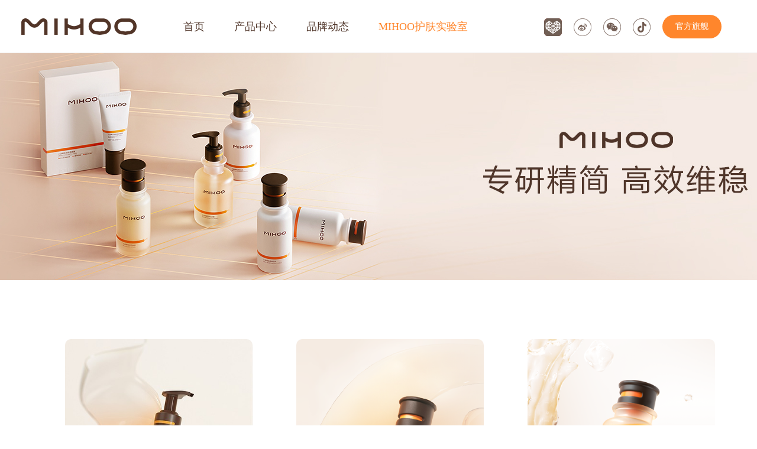

--- FILE ---
content_type: text/html;charset=utf-8
request_url: https://www.xiaomihu.com/solution_view.aspx?typeid=63&id=635&fid=t25:63:25
body_size: 10422
content:
<!DOCTYPE HTML PUBLIC "-//W3C//DTD HTML 4.01 Transitional//EN" "http://www.w3c.org/TR/1999/REC-html401-19991224/loose.dtd">

<html lang="zh-cn" xmlns="http://www.w3.org/1999/xhtml">
<head><title>
	敏感肌卸妆乳推荐
</title><meta name="keywords" content="敏感肌卸妆乳推荐,小迷糊精简护肤"/><meta name="description" content="小迷糊零感精华卸妆乳的安心配方和轻盈质地使其成为敏感肌肤的理想选择。使用后不会给肌肤带来油腻感或堵塞毛孔的风险，从而减少了对肌肤的负担和刺激。"/><meta charset="utf-8" /><meta name="renderer" content="webkit" /><meta http-equiv="X-UA-Compatible" content="IE=edge,Chrome=1" /><meta id="WebViewport" name="viewport" content="width=device-width" /><meta name="format-detection" content="telephone=no,email=no" /><meta http-equiv="Cache-Control" content="no-transform" /><meta name="applicable-device" content="pc,mobile" /><link rel="stylesheet" type="text/css" href="https://1.rc.xiniu.com/css/respond/respond.measure-2.min.css" />
	 <!--动画库-->
	<link rel="stylesheet" type="text/css" href="https://1.rc.xiniu.com/css/animate/animate.min.css" />
	 <!--样式加载顺序：全局样式、自定义样式、工具箱设置样式-->
	<link id="css__global" rel="stylesheet" type="text/css" href="https://0.rc.xiniu.com/g4/M00/42/2E/CgAG0mI6huOAHhOwAAAAA_7vaOE079.css" /><link id="css__solution_view" rel="stylesheet" type="text/css" href="https://0.rc.xiniu.com/g5/M00/1E/B4/CgAGbGZv05KALre3AABJIfbXJHg142.css" /><link rel="bookmark" href="https://0.rc.xiniu.com/g4/M00/43/C4/CgAG0mJD5myAKOcsAAAQvkr0MWE878.png" /><link rel="shortcut icon" href="Images/logo.ico" />
	<!--empty-->
	<script type="text/javascript">var _jtime=new Date();function jqload(){window.jLoad=new Date()-_jtime;}function jqerror(){window.jLoad=-1;}</script>
    <script type="text/javascript" src="https://1.rc.xiniu.com/js/jq/jqueryV173.js" onload="jqload()" onerror="jqerror()" id="jquery"></script>	
	<script type="text/javascript" src="https://1.rc.xiniu.com/js/pb/2/Public.js"></script>
	<script type="text/javascript" src="https://1.rc.xiniu.com/js/pb/plugins.respond.min.js"></script>
	 <!--使IE9以下版本支持html5标签和媒体查询-->
    <!--[if lt IE 9]>
    <script src="https://1.rc.xiniu.com/js/pb/ie.html.min.js"></script>
    <![endif]-->
	<!--empty--> 
</head>   
<body class="solution_view_body">
<form method="get" id="form1" name="form1" NavigateId="25" data-identify="021821821801452192040196210208204203216014501982102080">
<div class="aspNetHidden">
<input type="hidden" name="__VIEWSTATE" id="__VIEWSTATE" value="" />
</div>

        <!--ea_h-->
        <div id="ea_h">
            <script type="text/javascript" src="js/flexible.js"></script>
          
            <div class="top" eims="xny">
                <div class="t_t" eims="xny">
                    <!--t_logo-->
                        <div id="t_logo" class="t_logo" ds_block_id="3005" ds_number="t_logo" ds_v="166003565111563" is_design_source="true" design_source_area="ea_h"> 
                            <!--ea_l-->
                            <div id="ea_l"><h1><a href="/" target="_self"><img alt="MIHOO小迷糊年轻肌肤科学护理专家!" title="长沙小迷糊化妆品有限公司"  src="/Images/LOGO.png" /></a></h1></div>
                            <!--ea_l--> 
                            <c_attribute r_database="" url=""></c_attribute>
                        </div>
                    <!--end_t_logo-->
                    <div class="top_nav"></div>
                    <!--t_share-->
                    <div class="t_share">
                        <ul>
                           <li class="t_share_pingduoduo">
                                <a href="https://mobile.yangkeduo.com/mall_page.html?mall_id=388836" rel="nofollow"></a>
                            </li>
                            <li class="t_share_weibo">
                                <a href="https://weibo.com/u/3437557670" rel="nofollow"></a>
                            </li>
                            <li class="t_share_weixin" rel="nofollow">
                                <a href=""></a>
                                <img src="https://0.rc.xiniu.com/g4/M00/43/C3/CgAG0mJD22WAAtnaAABqXFk8BsA179.jpg" alt="">
                            </li>
                            <li class="t_share_douyin" rel="nofollow">
                                <a href="https://www.douyin.com/user/MS4wLjABAAAA0h7_exj5yvyQECewIZjYBvrbk4raOHyHOG3mefb7sFY"></a>
                            </li>
                            <li class="t_share_taobao hidden-lg" rel="nofollow">
                                <a href="https://xiaomihu.tmall.com/?spm=a220o.1000855.1997427721.d4918089.cbd26bc0vLjigA"></a>
                            </li>
                        </ul>
                        <a href="https://xiaomihu.tmall.com/?spm=a220o.1000855.1997427721.d4918089.cbd26bc0vLjigA" class="t_share_qijian hidden-sm">官方旗舰</a>
                    </div>
                    <!--end_t_share-->
                </div>
                <!--ea_n-->
                <div id="ea_n">
                <!--xn_n_14_wrap-->
                    <div id="xn_n_14_wrap" class="xn_n_14_wrap" ds_block_id="3720" ds_number="xn_n_14_wrap" ds_v="167842460823956" is_design_source="true" design_source_area="ea_n">
                        <!--后台勾选即显示到导航   start 20150416-->
                        <div class="xn_n_14_wrap_main">
                            <ul id="xn_n_14_VMenu1" class="type1Ul type1Ul_n000">
<li id="type1Li_n0" level=0 index=0 class="xn_n_14_wrap_menu1"><a href="index.aspx" target="_self" >首页</a></li>
<li id="type1Li_n3" level=0 data_id="3" type="n" index=1 class="xn_n_14_wrap_menu1">
<a href="pro.aspx?FId=n3:3:3" target="_self"><!--ea_spanxn_n_14_VMenu12032353863--><span name="xn_n_14_VMenu12032353863|T_Navigates|Id|3|Name">产品中心</span><!--ea_spanxn_n_14_VMenu12032353863--></a><ul id="type1Ul_t301" style="display:none" class="type1Ul type1Ul_t301">
<li id="type1Li_t301_1" data_id="3_10" class="xn_n_14_wrap_menu2" type="t" index=1 level=1><a href="products.aspx?TypeId=10&FId=t3:10:3" target="_self"><!--ea_spanxn_n_14_VMenu11081851345--><span name="xn_n_14_VMenu11081851345|T_ProductTypes|Id|10|Name">肌净系列</span><!--ea_spanxn_n_14_VMenu11081851345--></a>
</li>
<li id="type1Li_t301_2" data_id="3_66" class="xn_n_14_wrap_menu2" type="t" index=2 level=1><a href="products.aspx?TypeId=66&FId=t3:66:3" target="_self"><!--ea_spanxn_n_14_VMenu11629089715--><span name="xn_n_14_VMenu11629089715|T_ProductTypes|Id|66|Name">肌润系列</span><!--ea_spanxn_n_14_VMenu11629089715--></a>
</li>
<li id="type1Li_t301_3" data_id="3_70" class="xn_n_14_wrap_menu2" type="t" index=3 level=1><a href="products.aspx?TypeId=70&FId=t3:70:3" target="_self"><!--ea_spanxn_n_14_VMenu1390102284--><span name="xn_n_14_VMenu1390102284|T_ProductTypes|Id|70|Name">肌护系列</span><!--ea_spanxn_n_14_VMenu1390102284--></a>
</li>
</ul>
</li>
<li id="type1Li_n2" level=0 data_id="2" type="n" index=2 class="xn_n_14_wrap_menu1">
<a href="news.aspx?FId=t2:4:2&TypeId=4" target="_self"><!--ea_spanxn_n_14_VMenu11497948720--><span name="xn_n_14_VMenu11497948720|T_Navigates|Id|2|Name">品牌动态</span><!--ea_spanxn_n_14_VMenu11497948720--></a><ul id="type1Ul_t201" style="display:none" class="type1Ul type1Ul_t201">
<li id="type1Li_t201_1" data_id="2_4" class="xn_n_14_wrap_menu2" type="t" index=1 level=1><a href="news.aspx?TypeId=4&FId=t2:4:2" target="_self"><!--ea_spanxn_n_14_VMenu1346275895--><span name="xn_n_14_VMenu1346275895|T_NewsTypes|Id|4|Name">品牌动态</span><!--ea_spanxn_n_14_VMenu1346275895--></a>
</li>
</ul>
</li>
<li id="type1Li_n25" level=0 data_id="25" type="n" index=3 class="xn_n_14_wrap_menu1">
<a href="solution_complex.aspx?FId=n25:25:25" rel="nofollow" target="_self"><!--ea_spanxn_n_14_VMenu12134109281--><span name="xn_n_14_VMenu12134109281|T_Navigates|Id|25|Name">MIHOO护肤实验室</span><!--ea_spanxn_n_14_VMenu12134109281--></a><ul id="type1Ul_t2501" style="display:none" class="type1Ul type1Ul_t2501">
<li id="type1Li_t2501_1" data_id="25_63" class="xn_n_14_wrap_menu2" type="t" index=1 level=1><a href="solution.aspx?TypeId=63&FId=t25:63:25" rel="nofollow" target="_self"><!--ea_spanxn_n_14_VMenu1264020759--><span name="xn_n_14_VMenu1264020759|T_NewsTypes|Id|63|Name">护肤实验室</span><!--ea_spanxn_n_14_VMenu1264020759--></a>
</li>
</ul>
</li>
</ul>
<script type="text/javascript">var xn_n_14_VMenu1={normal:{class1:'xn_n_14_wrap_menu1',class2:'xn_n_14_wrap_menu2',class3:'xn_n_14_wrap_menu3',class4:'xn_n_14_wrap_menu4',class5:'xn_n_14_wrap_menu5',class6:'xn_n_14_wrap_menu6'},visited:{class1:'xn_n_14_wrap_menu1_2',class2:'xn_n_14_wrap_menu2_2',class3:'xn_n_14_wrap_menu3_2',class4:'xn_n_14_wrap_menu4_2',class5:'xn_n_14_wrap_menu5_2',class6:'xn_n_14_wrap_menu6_2',class6:'xn_n_14_wrap_menu6_2'},home:{defaultClass:'xn_n_14_wrap_menu1',visitedClass:'xn_n_14_wrap_menu1_2'},content:{defaultClass:'',visitedClass:'',focusClass:''},focus:{class1:'xn_n_14_wrap_menu1_cur',class2:'xn_n_14_wrap_menu2_cur',class3:'xn_n_14_wrap_menu3_cur',class4:'xn_n_14_wrap_menu4_cur',class5:'xn_n_14_wrap_menu5_cur',class6:'xn_n_14_wrap_menu6_cur'},beforeTag:{packUpClass:'',packDownClass:''},expendEffect:1,aniEffect:3,fIdParam:'FId',topUlId:'xn_n_14_VMenu1',homeLiId:'type1Li_n0'};xn_n_14_VMenu1.menu=new BaseControlMenu();xn_n_14_VMenu1.menu.Init('xn_n_14_VMenu1',xn_n_14_VMenu1);xn_n_14_VMenu1.menu.InitMenu('type1Ul_n000',xn_n_14_VMenu1);</script>
                        </div>
                        <!--后台勾选即显示到导航   end 20150416-->
                        <c_attribute r_database="" url=""></c_attribute>
                    </div>
                <!--end_xn_n_14_wrap-->
                </div>
                <!--ea_n-->
            </div>
        </div>
        <!--ea_h-->
  <!--ea_ba-->
<div id="ea_ba">
  <!--new_banner-->
                <div id="new_banner" class="new_banner">
                    <div class="new_banner_m">
                        <img  src="https://0.rc.xiniu.com/g5/M00/0A/24/CgAGbGWNMbSAOSIMAALvYznVepk682.jpg" alt="" />
                    </div>
                    
                </div>
            <!--end_new_banner-->
  </div>
<!--ea_ba-->
    <!--ea_c-->
  <div id="ea_c">

    <div class="n_main" eims="xny">
        <div class="n_content" eims="xny">
          <!--xn_c_products_12_wrap-->
                        <div id="xn_c_products_12_wrap" class="xn_c_products_12_wrap" ds_block_id="3199" ds_number="xn_c_products_12_wrap" ds_v="169314580258320" is_design_source="true" design_source_area="ea_c">
                            <!--产品列表页产品列表开始-->
                            <div class="xn_c_products_12_wbox">
                                
                                        <div class="xn_c_products_12_li">
                                            <div class="xn_c_products_12_lftbox">
                                              
                                                    <img  data-original='https://0.rc.xiniu.com/g5/M00/14/61/CgAGbGXzvTWASKy6AABgHvATRZk368.jpg' alt='肌源舒颜洁颜蜜'/>
                                          
                                            </div>
                                            <div class="xn_c_products_12_ritbox">
                                                <div class="xn_c_products_12_name">
                                                    
                                                        肌源舒颜洁颜蜜
                                               
                                                </div>
                                                <div class="xn_c_products_12_xinhao">
                                                    洗卸合一  比清水洗脸更温和
                                                </div>
                                              
                                            </div>
                                        </div>
                                    
                                        <div class="xn_c_products_12_li">
                                            <div class="xn_c_products_12_lftbox">
                                              
                                                    <img  data-original='https://0.rc.xiniu.com/g4/M00/7E/00/CgAG0mQdT7WAVxf8AALBKdeJF-I593.png' alt='肌源控油露'/>
                                          
                                            </div>
                                            <div class="xn_c_products_12_ritbox">
                                                <div class="xn_c_products_12_name">
                                                    
                                                        肌源控油露
                                               
                                                </div>
                                                <div class="xn_c_products_12_xinhao">
                                                    8小时根源控油 油皮必备
                                                </div>
                                              
                                            </div>
                                        </div>
                                    
                                        <div class="xn_c_products_12_li">
                                            <div class="xn_c_products_12_lftbox">
                                              
                                                    <img  data-original='https://0.rc.xiniu.com/g5/M00/1C/97/CgAGbGZVTRuASHm3AAyKcVBH5t0169.png' alt='肌源调控精华水'/>
                                          
                                            </div>
                                            <div class="xn_c_products_12_ritbox">
                                                <div class="xn_c_products_12_name">
                                                    
                                                        肌源调控精华水
                                               
                                                </div>
                                                <div class="xn_c_products_12_xinhao">
                                                    毛孔[液体霜]  1瓶精简  自在细腻
                                                </div>
                                              
                                            </div>
                                        </div>
                                    
                                        <div class="xn_c_products_12_li">
                                            <div class="xn_c_products_12_lftbox">
                                              
                                                    <img  data-original='https://0.rc.xiniu.com/g4/M00/8F/44/CgAG0mSX0Y6AU38fAABrN_dv960146.jpg' alt='肌源清洁面膜'/>
                                          
                                            </div>
                                            <div class="xn_c_products_12_ritbox">
                                                <div class="xn_c_products_12_name">
                                                    
                                                        肌源清洁面膜
                                               
                                                </div>
                                                <div class="xn_c_products_12_xinhao">
                                                    酶类清洁更温柔 三泥吸附去黑头
                                                </div>
                                              
                                            </div>
                                        </div>
                                    
                                        <div class="xn_c_products_12_li">
                                            <div class="xn_c_products_12_lftbox">
                                              
                                                    <img  data-original='https://0.rc.xiniu.com/g5/M00/14/D6/CgAGbGX47AyANLcHAALtoeb2Zgc011.png' alt='肌源卸妆膏'/>
                                          
                                            </div>
                                            <div class="xn_c_products_12_ritbox">
                                                <div class="xn_c_products_12_name">
                                                    
                                                        肌源卸妆膏
                                               
                                                </div>
                                                <div class="xn_c_products_12_xinhao">
                                                    吸附+溶解式清洁 水冲即净卸妆泥
                                                </div>
                                              
                                            </div>
                                        </div>
                                    
                                        <div class="xn_c_products_12_li">
                                            <div class="xn_c_products_12_lftbox">
                                              
                                                    <img  data-original='https://0.rc.xiniu.com/g4/M00/5D/3C/CgAG0mLjlFCANXCwAABkYlaQBg4138.jpg' alt='肌源保湿水乳'/>
                                          
                                            </div>
                                            <div class="xn_c_products_12_ritbox">
                                                <div class="xn_c_products_12_name">
                                                    
                                                        肌源保湿水乳
                                               
                                                </div>
                                                <div class="xn_c_products_12_xinhao">
                                                    自生水 才是真补水
                                                </div>
                                              
                                            </div>
                                        </div>
                                    
                            </div>
                            <!--产品列表页产品列表结束-->
                                <c_attribute r_database="nid:3;type_ids:*;t_fields:ParentId,Id,NavigateId,isShow,LinkUrl,Order,Name;c_fields:*=Name,SmallImageUrl,Introduce,Id,TypeId,DateTime,Order,isShow,Unit" url="prod_view.aspx,order.aspx"></c_attribute>
                        </div>
                    <!--end_xn_c_products_12_wrap-->
                              <div class="t_qijian"><a href="https://xiaomihu.tmall.com/?spm=a220o.1000855.1997427721.d4918089.cbd26bc0vLjigA" class="" rel="nofollow">官方旗舰</a></div>
            <!--xn_c_6_wrap-->
                <div id="xn_c_6_wrap" class="xn_c_6_wrap" ds_block_id="3917" ds_number="xn_c_6_wrap" ds_v="168790089423558" is_design_source="true" design_source_area="ea_c">
                    <!--新增左侧热点新闻列表开始-->
                    <div class="xn_c_6_wbox">
                        <div class="xn_c_6_cocnt">
                            
                                <div class="xn_c_6_cocntleft">
                                    <div class="xn_c_6_cocntrit_time hidden-sm">
                                        <span class="xn_c_6_time5">
                                            <span id='xn_c_6_Data_xn_c_6_Text3_0'>01</span>
                                        </span> 
                                        <span class="xn_c_6_time1">
                                        <span id='xn_c_6_Data_xn_c_6_Text1_0'>2023</span>
                                        </span> 
                                        <span class="xn_c_6_time2">-
                                        </span> 
                                        <span class="xn_c_6_time3">
                                        <span id='xn_c_6_Data_xn_c_6_Text2_0'>12</span>
                                        </span>    
                                    </div>
                                    <div class="xn_c_6_cocntrit_name">
                                        <h2>敏感肌卸妆乳推荐</h2>
                                    </div>
                                      <div class="xn_c_6_cocntrit_time hidden-lg">
                                        <span class="xn_c_6_time1">
                                        <span id='xn_c_6_Data_xn_c_6_Text1aa_0'>2023</span>
                                        </span> 
                                        <span class="xn_c_6_time2">-
                                        </span> 
                                        <span class="xn_c_6_time3">
                                        <span id='xn_c_6_Data_xn_c_6_Text2aa_0'>12</span>
                                        </span> 
                                        <span class="xn_c_6_time2">-
                                        </span> 
                                        <span class="xn_c_6_time5">
                                            <span id='xn_c_6_Data_xn_c_6_Text3aa_0'>01</span>
                                        </span> 
                                    </div>
                                    <div class="xn_c_6_cocntrit_Click">
                                        <span class="xn_c_6_lb_Click2"> 
                                              <span id='xn_c_6_Data_xn_c_casev_1_Text3_0'>78</span><script type='text/javascript'>var cvc=$('#xn_c_6_Data_xn_c_casev_1_Text3_0');cvc.hide();AjaxMethod('Common','UpdateClickCount',{field:'ClickCount',nid:-1,tid:10010,id:635},function(data){cvc.text(data);cvc.show();});</script>			
                                        </span>
                                    </div>
                                </div>
                                <div class="xn_c_6_cocntrit_cont">
                                    <span id='xn_c_6_Data_xn_c_6_Text4_0'><p style="line-height: 2em; text-indent: 2em;"><a href="https://www.xiaomihu.com/ProductsStd_180.html" target="_blank" style="text-decoration: underline; font-size: 16px; font-family: 微软雅黑, "Microsoft YaHei";"><span style="text-decoration: underline; font-size: 16px; font-family: 微软雅黑, "Microsoft YaHei";">敏感肌卸妆乳推荐</span></a><span style="font-size: 16px; font-family: 微软雅黑, "Microsoft YaHei";">什么产品比较好？敏感肌是一种较为特殊的肤质，对于卸妆产品的选择需要更加谨慎。小迷糊零感精华卸妆乳，以其免乳化速溶妆，精华养肤护屏障的特点在卸妆领域备受推崇。</span></p><p style="text-align: center; text-indent: 2em;"><img data-imageid="1392" src="https://0.rc.xiniu.com/g4/M00/89/BA/CgAG0mRv-n2ABCBCAAPEY3aCwCw001.jpg" style="width: 600px; height:auto;" width="600" border="0" vspace="0" title="敏感肌卸妆乳推荐" alt="敏感肌卸妆乳推荐"/></p><div style="font-size: 13px;"><p style="white-space-collapse: preserve; text-indent: 2em;"><strong><span style="font-size: 16px; font-family: 微软雅黑, "Microsoft YaHei";">一、溶妆无残留</span></strong></p><p style="white-space-collapse: preserve; text-indent: 2em;"><span style="font-size: 16px; font-family: 微软雅黑, "Microsoft YaHei";">小迷糊零感精华卸妆乳作为品牌主推的卸妆产品，其基本的功能是溶解彩妆，并且能够做到低残留、更亲肤。以角鲨烷、霍霍巴油类人体皮脂油进行速溶妆，溶妆不溶脂，安心卸妆。同时采用微米级辣木籽吸附脏污，深入毛孔，吸附彩妆残留。使用微能先导乳化技术，将油脂先行乳化为微米级颗粒，便于被清水带走。</span></p><p style="white-space-collapse: preserve; text-indent: 2em;"><strong><span style="font-size: 16px; font-family: 微软雅黑, "Microsoft YaHei";">二、养护更护肤</span></strong></p><p style="white-space-collapse: preserve; text-indent: 2em;"><span style="font-size: 16px; font-family: 微软雅黑, "Microsoft YaHei";">对于敏感肌肤来说，选择卸妆产品时不仅要考虑其清洁能力，还需要关注产品是否具有护肤效果。30%低油配方，不溶解细胞间脂质，养护屏障的同时，让卸妆更清爽不油腻，感受轻盈卸妆。同时做到30%保湿净化，添加法国赛比克Aquaxyl、多重合成脂保湿锁水，感受水润卸妆。零感精华卸妆乳采用西柚精油调香、EWG无红标成分，敏感肌也可以安心用。</span></p><p style="white-space-collapse: preserve; text-indent: 2em;"><strong><span style="font-size: 16px; font-family: 微软雅黑, "Microsoft YaHei";">三、卸妆体验好</span></strong></p><p style="white-space-collapse: preserve; text-indent: 2em;"><span style="font-size: 16px; font-family: 微软雅黑, "Microsoft YaHei";">零感精华卸妆乳的另一个优点是使用体验良好。其质地轻盈、水润，易于涂抹并迅速溶解彩妆。添加蚕丝蛋白，让卸妆质地拥有绸缎般丝滑的质感。同时伴随着西柚精油天然清香，静享丝滑柔润卸妆体验。有助于缓解敏感肌在卸妆时的压力和不适感。</span></p><p style="white-space-collapse: preserve; text-indent: 2em;"><span style="font-size: 16px; font-family: 微软雅黑, "Microsoft YaHei";"><br/></span></p><p style="white-space-collapse: preserve; text-indent: 2em;"><span style="font-size: 16px; font-family: 微软雅黑, "Microsoft YaHei";">敏感肌通常对卸妆产品的刺激较为敏感。如果使用不适合的产品或不当的使用方法，可能会加重肌肤的敏感症状。小迷糊零感精华卸妆乳的安心配方和轻盈质地使其成为敏感肌肤的理想选择。使用后不会给肌肤带来油腻感或堵塞毛孔的风险，从而减少了对肌肤的负担和刺激。</span></p></div><p><br/></p></span>
                                </div>
                            
                            <div class="clear"></div>
                        </div>
                    </div>
                    <!--新增左侧热点新闻列表结束-->
                    <c_attribute r_database="nid:25; type_ids:*; t_fields:ParentId,Name,Order,Id,NavigateId,LinkUrl,isShow; c_fields:*=TypeId,Id,Order,DateTime,isShow,isHot,ImageUrl,Title,Clickcount,content" url="solution_view.aspx"></c_attribute> 
                </div>
            <!--end_xn_c_6_wrap-->
            <!--news_view_sx-->
                <div id="news_view_sx" class="news_view_sx" ds_block_id="3964" ds_number="news_view_sx" ds_v="168942345208833" is_design_source="true" design_source_area="ea_c">
                    <!--详细信息上下页链接引导控件(综合) Start edit 2014-07-1 v1 -->
                    <div id="EIMS_C_3_1_ShowInfo" style="COLOR: red"></div>
                    <div id="EIMS_C_3_1_box_div">
                        <span id="EIMS_C_3_1_Upli" class="EIMS_C_3_1_page">
                            <a href="/solution_view.aspx?fid=t25:63:25&id=636&typeid=63" id="EIMS_C_3_1_Up" title="基础护肤产品使用有哪些注意事项">上一条：<span id="EIMS_C_3_1_UpNew">基础护肤产品使用有哪些注意事项</span></a></span><span id="EIMS_C_3_1_Downli" class="EIMS_C_3_1_page"><a href="/solution_view.aspx?fid=t25:63:25&id=633&typeid=63" id="EIMS_C_3_1_Down" title="小迷糊精简护肤之道">下一条：<span id="EIMS_C_3_1_DownNew">小迷糊精简护肤之道</span></a> 
                        </span>
                    </div>
                    
                    <c_attribute r_database="nid:2;type_ids:*;t_fields:ParentId,Id,NavigateId,isShow,LinkUrl,Order,Name;c_fields:*=Title,Id,TypeId,DateTime,Order,isShow" url="news_view.aspx"></c_attribute>
                    <!--详细信息上下页链接引导控件(综合) End-->
                </div>
            <!--end_news_view_sx-->
            <!--xn_c_7_wrap-->
                <div id="xn_c_7_wrap" class="xn_c_7_wrap" ds_block_id="3917" ds_number="xn_c_7_wrap" ds_v="168790089423558" is_design_source="true" design_source_area="ea_c">
                    <!--新增左侧热点新闻列表开始-->
                    <div class="xn_c_7_wbox">
                        <div class="xn_c_7_toph2">
                            <!--ea_span_xn_c_7_toph2--><span name="_xn_c_7_toph2">相关动态</span><!--ea_span_xn_c_7_toph2-->
                        </div>
                        <div class="xn_c_7_cocnt">
                            
                                    <li>
                                        <div class="xn_c_7_cocntlft">
                                            <a title='洁颜蜜的正确使用方法' href='solution_view.aspx?TypeId=63&Id=737&Fid=t25:63:25'>
                                                <img  data-original='https://0.rc.xiniu.com/g5/M00/20/B6/CgAGbGaDalyASvAxAACGJhmkswk15.jpeg' alt='洁颜蜜的正确使用方法'/>
                                            </a>
                                        </div>
                                        <div class="xn_c_7_cocntrit_name">
                                            <a title='洁颜蜜的正确使用方法' href='solution_view.aspx?TypeId=63&Id=737&Fid=t25:63:25'>
                                            洁颜蜜的正确使用方法
                                            </a> 
                                        </div>
                                        <div class="xn_c_7_cocntrit_time">
                                            <span class="xn_c_7_time1">
                                            <span id='xn_c_7_Data_xn_c_7_Text1_0'>2024</span>
                                            </span> 
                                            <span class="xn_c_7_time2">-
                                            </span> 
                                            <span class="xn_c_7_time3">
                                            <span id='xn_c_7_Data_xn_c_7_Text2_0'>07</span>
                                            </span> 
                                            <span class="xn_c_7_time4">-
                                            </span> 
                                            <span class="xn_c_7_time5">
                                            <span id='xn_c_7_Data_xn_c_7_Text3_0'>02</span>
                                            </span> 
                                        </div>
                                    </li>
                                
                                    <li>
                                        <div class="xn_c_7_cocntlft">
                                            <a title='精简护肤作用是什么' href='solution_view.aspx?TypeId=63&Id=736&Fid=t25:63:25'>
                                                <img  data-original='https://0.rc.xiniu.com/g5/M00/20/8F/CgAGbGaCYj6AQ1-wAACRZ0FnZVI20.jpeg' alt='精简护肤作用是什么'/>
                                            </a>
                                        </div>
                                        <div class="xn_c_7_cocntrit_name">
                                            <a title='精简护肤作用是什么' href='solution_view.aspx?TypeId=63&Id=736&Fid=t25:63:25'>
                                            精简护肤作用是什么
                                            </a> 
                                        </div>
                                        <div class="xn_c_7_cocntrit_time">
                                            <span class="xn_c_7_time1">
                                            <span id='xn_c_7_Data_xn_c_7_Text1_1'>2024</span>
                                            </span> 
                                            <span class="xn_c_7_time2">-
                                            </span> 
                                            <span class="xn_c_7_time3">
                                            <span id='xn_c_7_Data_xn_c_7_Text2_1'>07</span>
                                            </span> 
                                            <span class="xn_c_7_time4">-
                                            </span> 
                                            <span class="xn_c_7_time5">
                                            <span id='xn_c_7_Data_xn_c_7_Text3_1'>01</span>
                                            </span> 
                                        </div>
                                    </li>
                                
                                    <li>
                                        <div class="xn_c_7_cocntlft">
                                            <a title='属于懒人的精简护肤方法' href='solution_view.aspx?TypeId=63&Id=735&Fid=t25:63:25'>
                                                <img  data-original='https://0.rc.xiniu.com/g5/M00/20/04/CgAGbGZ-GM-ABHBRAAFY5wSW9b0614.jpg' alt='属于懒人的精简护肤方法'/>
                                            </a>
                                        </div>
                                        <div class="xn_c_7_cocntrit_name">
                                            <a title='属于懒人的精简护肤方法' href='solution_view.aspx?TypeId=63&Id=735&Fid=t25:63:25'>
                                            属于懒人的精简护肤方法
                                            </a> 
                                        </div>
                                        <div class="xn_c_7_cocntrit_time">
                                            <span class="xn_c_7_time1">
                                            <span id='xn_c_7_Data_xn_c_7_Text1_2'>2024</span>
                                            </span> 
                                            <span class="xn_c_7_time2">-
                                            </span> 
                                            <span class="xn_c_7_time3">
                                            <span id='xn_c_7_Data_xn_c_7_Text2_2'>06</span>
                                            </span> 
                                            <span class="xn_c_7_time4">-
                                            </span> 
                                            <span class="xn_c_7_time5">
                                            <span id='xn_c_7_Data_xn_c_7_Text3_2'>28</span>
                                            </span> 
                                        </div>
                                    </li>
                                
                            <div class="clear"></div>
                        </div>
                    </div>
                    <!--新增左侧热点新闻列表结束-->
                    <c_attribute r_database="nid:25; type_ids:*; t_fields:ParentId,Name,Order,Id,NavigateId,LinkUrl,isShow; c_fields:*=TypeId,Id,Order,DateTime,isShow,isHot,ImageUrl,Title,Clickcount,content" url="solution_view.aspx"></c_attribute> 
                </div>
            <!--end_xn_c_7_wrap-->
            <div class="clear"></div>
        </div>
    </div> 
</div>               
<!--ea_c-->
        <!--ea_b-->
        <div id="ea_b">
            <div class="foot" eims="xny">
                <div class="foot_c" eims="xny">
                    <!--foot_tel-->
                        <div id="foot_tel" class="foot_tel" ds_block_id="3021" ds_number="foot_tel" ds_v="166004716805540" is_design_source="true" design_source_area="ea_b">
                            <div class="foot_zip">
                                <img src="/Images/foot_logo.png" alt="">
                            </div>
                            <div class="foot_tel_f">
                                <div class="foot_add">
                                    <!--ea_span_foot_tel1|--><span name="_foot_tel1|" >地址：湖南省湘江新区谷苑路390号水羊智能制造产业园</span><!--ea_span_foot_tel1|-->
                                </div>
                                <div class="foot_phone">
                                    <!--ea_span_foot_tel2|--><span name="_foot_tel2|">全国统一服务热线：4000-333-598 </span><!--ea_span_foot_tel2|-->
                                </div>
                                <div class="foot_fax" style="display:none;">
                                    <!--ea_span_foot_tel3|--><span name="_foot_tel3|">邮箱：con­tact@green.com</span><!--ea_span_foot_tel3|-->
                                </div>
                                <!--foot_fax -->
                            </div>
                            <div class="foot_share">
                                <ul>
                                   <li class="foot_share_pingduoduo">
                                        <a href="https://mobile.yangkeduo.com/mall_page.html?mall_id=388836"></a>
                                    </li>
                                    <li class="foot_share_weibo">
                                        <a href="https://weibo.com/u/3437557670"></a>
                                    </li>
                                    <li class="foot_share_weixin">
                                        <a href=""></a>
                                        <img src="https://0.rc.xiniu.com/g4/M00/43/C3/CgAG0mJD22WAAtnaAABqXFk8BsA179.jpg" alt="">
                                    </li>
                                    <li class="foot_share_douyin">
                                        <a href="https://www.douyin.com/user/MS4wLjABAAAA0h7_exj5yvyQECewIZjYBvrbk4raOHyHOG3mefb7sFY"></a>
                                    </li>
                                </ul>
                            </div>
                            <!--foot_tel_f -->
                            
                            <c_attribute r_database="" url=""></c_attribute>
                        </div>
                    <!--end_foot_tel-->
                    <!--foot_nav-->
                        <div id="foot_nav" class="foot_nav" ds_block_id="3017" ds_number="foot_nav" ds_v="169999467567467" is_design_source="true" design_source_area="ea_b">
                            <ul id="ShoveWebControl_VMenu3" class="foot_type1Ul foot_type1Ul_n000">
<li id="foot_type1Li_n3" level=0 data_id="3" type="n" index=1 class="foot_menu1">
<a href="pro.aspx?FId=n3:3:3" target="_self"><!--ea_spanShoveWebControl_VMenu3154107982--><span name="ShoveWebControl_VMenu3154107982|T_Navigates|Id|3|Name">产品中心</span><!--ea_spanShoveWebControl_VMenu3154107982--></a><ul id="foot_type1Ul_t301" class="foot_type1Ul foot_type1Ul_t301">
<li id="foot_type1Li_t301_1" data_id="3_10" class="foot_menu2" type="t" index=1 level=1><a href="products.aspx?TypeId=10&FId=t3:10:3" target="_self"><!--ea_spanShoveWebControl_VMenu3907188178--><span name="ShoveWebControl_VMenu3907188178|T_ProductTypes|Id|10|Name">肌净系列</span><!--ea_spanShoveWebControl_VMenu3907188178--></a>
</li>
<li id="foot_type1Li_t301_2" data_id="3_66" class="foot_menu2" type="t" index=2 level=1><a href="products.aspx?TypeId=66&FId=t3:66:3" target="_self"><!--ea_spanShoveWebControl_VMenu31518919732--><span name="ShoveWebControl_VMenu31518919732|T_ProductTypes|Id|66|Name">肌润系列</span><!--ea_spanShoveWebControl_VMenu31518919732--></a>
</li>
<li id="foot_type1Li_t301_3" data_id="3_70" class="foot_menu2" type="t" index=3 level=1><a href="products.aspx?TypeId=70&FId=t3:70:3" target="_self"><!--ea_spanShoveWebControl_VMenu3783266800--><span name="ShoveWebControl_VMenu3783266800|T_ProductTypes|Id|70|Name">肌护系列</span><!--ea_spanShoveWebControl_VMenu3783266800--></a>
</li>
</ul>
</li>
<li id="foot_type1Li_n2" level=0 data_id="2" type="n" index=2 class="foot_menu1">
<a href="news.aspx?FId=t2:4:2&TypeId=4" target="_self"><!--ea_spanShoveWebControl_VMenu3633888940--><span name="ShoveWebControl_VMenu3633888940|T_Navigates|Id|2|Name">品牌动态</span><!--ea_spanShoveWebControl_VMenu3633888940--></a><ul id="foot_type1Ul_t201" class="foot_type1Ul foot_type1Ul_t201">
<li id="foot_type1Li_t201_1" data_id="2_4" class="foot_menu2" type="t" index=1 level=1><a href="news.aspx?TypeId=4&FId=t2:4:2" target="_self"><!--ea_spanShoveWebControl_VMenu32131921253--><span name="ShoveWebControl_VMenu32131921253|T_NewsTypes|Id|4|Name">品牌动态</span><!--ea_spanShoveWebControl_VMenu32131921253--></a>
</li>
</ul>
</li>
<li id="foot_type1Li_n25" level=0 data_id="25" type="n" index=3 class="foot_menu1">
<a href="solution_complex.aspx?FId=n25:25:25" rel="nofollow" target="_self"><!--ea_spanShoveWebControl_VMenu31695285699--><span name="ShoveWebControl_VMenu31695285699|T_Navigates|Id|25|Name">MIHOO护肤实验室</span><!--ea_spanShoveWebControl_VMenu31695285699--></a><ul id="foot_type1Ul_t2501" class="foot_type1Ul foot_type1Ul_t2501">
<li id="foot_type1Li_t2501_1" data_id="25_63" class="foot_menu2" type="t" index=1 level=1><a href="solution.aspx?TypeId=63&FId=t25:63:25" rel="nofollow" target="_self"><!--ea_spanShoveWebControl_VMenu31166603402--><span name="ShoveWebControl_VMenu31166603402|T_NewsTypes|Id|63|Name">护肤实验室</span><!--ea_spanShoveWebControl_VMenu31166603402--></a>
</li>
</ul>
</li>
</ul>
<script type="text/javascript">var ShoveWebControl_VMenu3={normal:{class1:'foot_menu1',class2:'foot_menu2',class3:'',class4:'',class5:'',class6:''},visited:{class1:'foot_menu1',class2:'foot_menu2',class3:'',class4:'',class5:'',class6:'',class6:''},home:{defaultClass:'foot_menu1',visitedClass:'foot_menu1_2'},content:{defaultClass:'',visitedClass:'',focusClass:''},focus:{class1:'foot_menu1',class2:'foot_menu2',class3:'foot_menu3',class4:'foot_menu4',class5:'foot_menu5',class6:'foot_menu6'},beforeTag:{packUpClass:'',packDownClass:''},expendEffect:1,aniEffect:1,fIdParam:'FId',topUlId:'ShoveWebControl_VMenu3'};ShoveWebControl_VMenu3.menu=new BaseControlMenu();ShoveWebControl_VMenu3.menu.Init('ShoveWebControl_VMenu3',ShoveWebControl_VMenu3);;</script>
                            <c_attribute r_database="" url=""></c_attribute>
                        </div>
                    <!--end_foot_nav-->

                    <!-- footer_news -->
                    <div class="footer_news">
                      <div class="title_m">MIHOO护肤实验室</div>
                      <ul class="news_box">
                        
                            <div class="nnews_f_title">
                              <a title='洁颜蜜的正确使用方法' href='solution_view.aspx?TypeId=63&Id=737&Fid=t25:63:25'>
                                  <!--ea_spansnnews_lb_tt1737-->
                                  <span name="snnews_lb_tt1737|T_News|Id|737|Title">洁颜蜜的正确使用方法</span>
                                  <!--ea_spansnnews_lb_tt1737-->
                              </a>
                          </div>
                          
                            <div class="nnews_f_title">
                              <a title='精简护肤作用是什么' href='solution_view.aspx?TypeId=63&Id=736&Fid=t25:63:25'>
                                  <!--ea_spansnnews_lb_tt1736-->
                                  <span name="snnews_lb_tt1736|T_News|Id|736|Title">精简护肤作用是什么</span>
                                  <!--ea_spansnnews_lb_tt1736-->
                              </a>
                          </div>
                          
                            <div class="nnews_f_title">
                              <a title='属于懒人的精简护肤方法' href='solution_view.aspx?TypeId=63&Id=735&Fid=t25:63:25'>
                                  <!--ea_spansnnews_lb_tt1735-->
                                  <span name="snnews_lb_tt1735|T_News|Id|735|Title">属于懒人的精简护肤方法</span>
                                  <!--ea_spansnnews_lb_tt1735-->
                              </a>
                          </div>
                          
                            <div class="nnews_f_title">
                              <a title='油敏肌护肤流程' href='solution_view.aspx?TypeId=63&Id=734&Fid=t25:63:25'>
                                  <!--ea_spansnnews_lb_tt1734-->
                                  <span name="snnews_lb_tt1734|T_News|Id|734|Title">油敏肌护肤流程</span>
                                  <!--ea_spansnnews_lb_tt1734-->
                              </a>
                          </div>
                          
                            <div class="nnews_f_title">
                              <a title='精简护肤一定要涂水吗' href='solution_view.aspx?TypeId=63&Id=733&Fid=t25:63:25'>
                                  <!--ea_spansnnews_lb_tt1733-->
                                  <span name="snnews_lb_tt1733|T_News|Id|733|Title">精简护肤一定要涂水吗</span>
                                  <!--ea_spansnnews_lb_tt1733-->
                              </a>
                          </div>
                          
                      </ul>
                    </div>
                    <!-- footer_news -->
                    
                </div>
                <!--foot_copy-->
                <div class="foot_c_copy">
                    <div id="foot_copy" class="foot_copy" ds_block_id="3008" ds_number="foot_copy" ds_v="166003803290627" is_design_source="true" design_source_area="ea_b">
                        <div class="foot_copy_name">
                            <!--ea_span_foot_copy1|--><span name="_foot_copy1|">Copyright &copy;2022 - 2025 长沙小迷糊化妆品有限公司</span><!--ea_span_foot_copy1|-->
                        </div>
                        <div class="foot_copy_ba">
                            <a rel="nofollow" href="https://beian.miit.gov.cn/#/Integrated/index/" target="_blank">
                                <!--ea_span_foot_copy2|--><span name="_foot_copy2|">湘ICP备13002545号-1</span><!--ea_span_foot_copy2|-->
                            </a>
                        </div>
<div class="foot_copy_ba">
                            <a target="_blank" rel="nofollow" href="http://www.beian.gov.cn/portal/registerSystemInfo?recordcode=43019002001895" style="text-decoration:none;"><img src="https://0.rc.xiniu.com/g4/M00/7F/74/CgAG0mQmmCmAXsIjAABLOOn9ZJA249.png" style="vertical-align: text-bottom;"><span style="color: rgba(255,255,255,0.5);">湘公网安备 43019002001895号</span></a>
                        </div>
<div class="foot_copy_ba"><a href="/siteMap.html" class="foot_copy_map" target="_blank">&nbsp;&nbsp;网站地图</a></div>
                        <c_attribute r_database="" url=""></c_attribute>
                        <div class="foot_copy_ba"><span class="xn_brand">犀牛云提供企业云服务</span></div>
                      
                    </div>
                    <!--xn_f_2_warp-->
                        <div class="xn_f_2_warp" id="xn_f_2_warp"  ds_block_id="3026" ds_number="xn_f_2_warp" ds_v="166004939511325" is_design_source="true" design_source_area="ea_b">
                            <!--第三方流量统计管理-->
                            <div class="xn_f_2_box">
                                
                                        <div id="xn_f_2_Data1_xn_f_2_row_0" class="xn_f_2_clas1"><p><br/></p><p><script>var _hmt = _hmt || [];(function() {var hm = document.createElement('script'); hm.src = 'https://hm.baidu.com/hm.js?e40c38847b8e04ff4f5bfcd174f2ebe4'; var s = document.getElementsByTagName('script')[0]; s.parentNode.insertBefore(hm, s);})();</script></p><p><br/></p></div>
                                    
                                        <div id="xn_f_2_Data1_xn_f_2_row_1" class="xn_f_2_clas2"><p>
    <meta name="baidu-site-verification" content="code-xlYCrgJQa3"/>
    <title>
        My title
    </title>page contents
</p></div>
                                    
                            </div>
                            <c_attribute r_database="nid:22;type_ids:56;t_fields:ParentId,Id,NavigateId,isShow,LinkUrl,Order,Name;c_fields:56=Id,TypeId,Order,isShow,Content" url=""></c_attribute>
                        </div>
                    <!--end_xn_f_2_warp-->
                    <!--xn_f_1_warp-->
                        <div class="xn_f_1_warp" id="xn_f_1_warp"  ds_block_id="3024" ds_number="xn_f_1_warp" ds_v="166004782171080" is_design_source="true" design_source_area="ea_b">
                            <!--第三方营销窗口类管理-->
                            <div class="xn_f_1_box">
                                
                            </div>
                            <c_attribute r_database="nid:22;type_ids:57;t_fields:ParentId,Id,NavigateId,isShow,LinkUrl,Order,Name;c_fields:57=Id,TypeId,Order,isShow,Content" url=""></c_attribute>
                        </div>
                    <!--end_xn_f_1_warp-->
                </div>
                <!--end_foot_copy-->
            </div>
        </div>        
        <!--ea_b-->
  <!--ea_m-->
<div id="ea_m"></div>
<!--ea_m-->
 <!--ea_pi-->
<div id="ea_pi"></div>
<!--ea_pi-->
 <!--ea_wj-->
<div id="ea_wj"></div>
<!--ea_wj-->
  <input type="hidden" id="pageId" value="53" />
  <script type="text/javascript" src="https://0.rc.xiniu.com/g5/M00/11/FD/CgAGbGXf3NaAI7GpAAABHApoprE2594.js?d=17193301667" id="js__solution_view"></script>

<script type='text/javascript'>(function(){function e(b,a){var c=b.getItem(a);if(!c)return'';c=JSON.parse(c);return c.time&&new Date(c.time)<new Date?'':c.val||''}var l=new Date,g=null,k=function(){window.acessFinish=new Date-l};window.addEventListener?window.addEventListener('load',k):window.attachEvent&&window.attachEvent('onload',k);var g=setTimeout(function(){g&&clearTimeout(g);var b=document.location.href,a;a=/\.html|.htm/.test(document.location.href)?document.forms[0].getAttribute('Page'):'';b='/Admin/Access/Load.ashx?ver\x3d1\x26req\x3d'+h(b);a&&(b+='\x26f\x3d'+h(a));a=h(window.document.referrer);if(!(2E3<a.length)){var c=e(localStorage,'_hcid'),f=e(sessionStorage,'_hsid'),d=e(localStorage,'_huid');a&&(b+='\x26ref\x3d'+a);c&&(b+='\x26_hcid\x3d'+c);f&&(b+='\x26_hsid\x3d'+f);d&&(b+='\x26_huid\x3d'+d);b+='\x26sw\x3d'+screen.width+'\x26sh\x3d'+screen.height;b+='\x26cs\x3d'+(window.jLoad?window.jLoad:-1);$?$.getScript(b):(a=document.createElement('script'),a.src=b,document.body.appendChild(a))}},3E3),d=null,h=function(b){if(!b)return'';if(!d){d={};for(var a=0;10>a;a++)d[String.fromCharCode(97+a)]='0'+a.toString();for(a=10;26>a;a++)d[String.fromCharCode(97+a)]=a.toString()}for(var c='',f,e,g=b.length,a=0;a<g;a++)f=b.charAt(a),c=(e=d[f])?c+('x'+e):c+f;return encodeURIComponent(c).replace(/%/g,'x50').replace(/\./g,'x51')}})();</script></form>
</body>
</html>


--- FILE ---
content_type: text/css
request_url: https://0.rc.xiniu.com/g5/M00/1E/B4/CgAGbGZv05KALre3AABJIfbXJHg142.css
body_size: 18594
content:


@charset "utf-8";

html, body, div, p, ul, ol, li, dl, dt, dd, h1, h2, h3, h4, h5, h6, form, input, select, button, textarea, iframe, table, th, td {margin: 0; padding: 0; }
img { border: 0 none; vertical-align: top; }
ul,li,dl,dd,dt { list-style-type: none; }
i,em,cite { font-style: normal; }
body {  -webkit-text-size-adjust:none;  font-family:"微软雅黑";}
a{ text-decoration: none; }
.clear,.cle {clear:both;}
a,area { blr:expression(this.onFocus=this.blur()) }   
a:focus { outline: none; }    
#ea_h,#ea_ba,#ea_c,#ea_b{}




@media (min-width: 768px) {
  #ea_h,#ea_ba,#ea_c,#ea_b{min-width: 1200px;}
  .top{width: 100%;height: 90px;background: #fff;position: relative;z-index: 99;top:0;left: 0;border-bottom: 1px solid #EDEAE9;}     
  .index_body .top{position: fixed;border-bottom: 0;}
  
  .t_logo{width: 195px;height: 28px;float: left;margin-top: 31px;margin-left: 36px;}
  .t_logo img{width: 195px;height: 28px;}
  
  .t_share{width: auto;float:right;height: 40px;margin-right: 60px;margin-top: 25px;position: relative;}
  .t_share>ul{float: left;}
  .t_share>ul>li{float: left;width: 30px;height: 30px;margin-right: 20px;margin-top: 6px;position: relative;}
  .t_share>ul>li>a{display: block;width: 100%;height: 100%;}
  .t_share_pingduoduo>a{background: url(https://0.rc.xiniu.com/g4/M00/6F/33/CgAG0mN95CqAARdRAAAKXY86q_M649.png) no-repeat center;}
  .t_share_weibo>a{background: url(https://www.xiaomihu.com/Images/weibo.png) no-repeat center;}
  .t_share_weixin>a{background: url(https://www.xiaomihu.com/Images/weixing.png) no-repeat center;}
  .t_share_douyin>a{background: url(https://www.xiaomihu.com/Images/douyin.png) no-repeat center;}
  .t_share>ul>li>img{position: absolute;width: 150px;max-width:150px;height: 150px;border-radius: 5px;box-shadow: 0 0 5px 0px #ccc;display: none;left: 50%;margin-left: -75px;}
  .t_share>ul>li:hover>img{display: block;}
  .t_share_qijian{float: left;width: 100px;height: 40px;line-height: 40px;text-align: center;color: #fff!important;border-radius: 20px;font-size: 14px;background: #FF862C;}

  
  .xn_n_14_wrap{width: auto;height: 0;position: relative;float: left;}
  .xn_n_14_wrap_main{width: auto;height: 90px;}
  .xn_n_14_wrap_main>ul{margin-left: 54px;}
  .xn_n_14_wrap_main>ul>li{float: left;margin:0 25px;height: 90px;line-height: 90px;font-size: 18px;color: #50362a;}
  .xn_n_14_wrap_main>ul>li>a{color: #50362a;}
  .xn_n_14_wrap_main>ul>li>a:hover,.xn_n_14_wrap_main>ul>li.xn_n_14_wrap_menu1_2>a,.xn_n_14_wrap_main>ul>li.xn_n_14_wrap_menu1_cur>a{color: #FF862C;}
  .xn_n_14_wrap_main>ul>li>ul{display: none!important;}


}
@media (max-width: 768px) {

  .top{background:#F6F6F6;height: 1.4666666666666666rem;position: fixed;top:0;left: 0;z-index: 99;width: 100%;}
  
  .t_logo{width: auto;height: 0.37333333333333335rem;float: left;margin-left: 3%;margin-top: 0.5466666666666666rem;}
  .t_logo img{height: 0.37333333333333335rem;}
  .top_nav{float: left;width: 1.1733333333333333rem;height: 1.1733333333333333rem;margin-top: 0.14666666666666667rem;background: url(https://www.xiaomihu.com/Images/top_nav.png) no-repeat center;background-size: 0.38666666666666666rem 0.3466666666666667rem;}
  
  .t_share{float: right;margin-right: 3%;height: 0.6666666666666666rem;margin-top: 0.4rem;}
  .t_share ul li{float: left;width: 0.6666666666666666rem;margin-left: 0.17333333333333334rem;height: 0.6666666666666666rem;position: relative;}
  .t_share ul li a{display: block;width: 100%;height: 100%;}
  .t_share_weibo>a{background: url(https://www.xiaomihu.com/Images/sjweibo.png) no-repeat center;background-size: 0.4266666666666667rem 0.3466666666666667rem;}
  .t_share_weixin>a{background: url(https://www.xiaomihu.com/Images/sjweixing.png) no-repeat center;background-size: 0.4266666666666667rem 0.3466666666666667rem;}
  .t_share_douyin>a{background: url(https://www.xiaomihu.com/Images/sjdouyin.png) no-repeat center;background-size: 0.29333333333333333rem 0.3466666666666667rem;}
  .t_share_taobao>a{background: url(https://www.xiaomihu.com/Images/sjtaobao.png) no-repeat center;background-size: 0.4533333333333333rem 0.3466666666666667rem;}
  .t_share>ul>li>img{position: absolute;width: 1.3333333333333333rem;max-width:1.3333333333333333rem;height: 1.3333333333333333rem;border-radius: 5px;box-shadow: 0 0 0.06666666666666667rem 0px #ccc;display: none;left: 50%;margin-left: -0.6666666666666666rem;}
  .t_share>ul>li:hover>img{display: block;}

  
 .xn_n_14_wrap{position: fixed;top:0;left: 0;z-index: 999;background: rgba(0,0,0,0.5);width: 100%;height: 100%;display: none;}
  .xn_n_14_wrap_main{width: 60%;background: #fff;height: 100%;box-shadow: 0 0 0.13333333333333333rem -0.06666666666666667rem #000;overflow:hidden;}
  .xn_n_14_wrap_main>ul{margin-top:1.4666666666666666rem;}
  .xn_n_14_wrap_main>ul>li{height: 1.2rem;line-height: 1.2rem;font-size: 0.35rem;color: #50362a;border-bottom:1px solid #F2EFED;}
  .xn_n_14_wrap_main>ul>li>a{color: #50362a;padding:0 15%;display: block;}
  .xn_n_14_wrap_main>ul>li.xn_n_14_wrap_menu1_2>a,.xn_n_14_wrap_main>ul>li.xn_n_14_wrap_menu1_cur>a{background:#EF8233;color:#fff;}
  .xn_n_14_wrap_main>ul>li>ul{display: none!important;}
  



}



@media (min-width: 768px) {

.new_banner{width:100%; height:384px; overflow: hidden; position:relative; margin:0 auto;}
.new_banner_m{Z-INDEX:0; width:1920px; height:384px; position:absolute; left:50%; margin-left:-960px;}

}
@media (max-width: 768px) {

.new_banner{width:100%; height:225px; overflow: hidden; position:relative; margin:0 auto;}
.new_banner_m{Z-INDEX:0; height:auto; position:absolute; left:50%; margin-left:-960px;}

  }



@media (min-width: 768px) {
  
  .n_main{width: 100%;overflow: hidden;position: relative;background: #fff;}
  .n_content{width:1320px;margin:0 auto;position: relative;}
   
  .xn_c_products_12_wrap{        width: 1100px;
        height: auto;
        overflow: hidden;
        position: relative;
        margin: 0 auto;}
  .xn_c_products_12_wbox{margin:100px auto 0 auto;overflow: hidden;}
  .xn_c_products_12_li{        width: 317px;
        float: left;
        position: relative;
        overflow: hidden;
        margin-left: 74px;}
  .xn_c_products_12_li:nth-child(3n+1){margin-left: 0;}
  .xn_c_products_12_lftbox{width: 100%;height: 406px;border-radius: 10px;overflow: hidden;}
  .xn_c_products_12_lftbox img{width: 100%;height: 100%;transition: all 0.5s;}
  .xn_c_products_12_ritbox{width: 100%;overflow: hidden;height: 130px;}
  .xn_c_products_12_name{width: 100%;height: auto;line-height: 30px;font-size: 24px;color: #523528;margin-top: 36px;transition: all 0.5s;}
  .xn_c_products_12_name a{color: #523528;transition: all 0.5s;}
  .xn_c_products_12_xinhao{width: 100%;line-height: 30px;font-size: 16px;color: #523528;margin-top: 8px;margin-bottom: 20px;}
  .xn_c_products_12_more{overflow: hidden;}
  .xn_c_products_12_more a{font-size: 14px;color: #523528;line-height: 30px;transition: all 0.5s;}
  .xn_c_products_12_li:hover .xn_c_products_12_lftbox img{transform: scale(1.1);}
  .xn_c_products_12_li:hover .xn_c_products_12_name{margin-top: 46px;}
  .xn_c_products_12_li:hover .xn_c_products_12_name a{color: #ff862c;}
  .xn_c_products_12_li:hover .xn_c_products_12_more a{color: #ff862c;}
  
  .t_qijian{text-align: center;        margin-top: 20px;}
  .t_qijian a{          display: inline-block;      width: 100px;        height: 40px;        line-height: 40px;        text-align: center;        color: #fff !important;        border-radius: 20px;        font-size: 14px;        background: #FF862C;}
  
  
  .xn_c_6_wrap{width: 100%;height: auto;margin:80px auto 0 auto;position: relative;overflow: hidden;}
  .xn_c_6_cocntleft{float: left;width: 422px;overflow: hidden;}
  .xn_c_6_cocntrit_time{width: 80px;text-align: center;font-size: 16px;color: #523528;font-weight: bold;}
  .xn_c_6_time5{font-size: 60px;display: block;line-height: 50px;margin-bottom: 10px;}
  .xn_c_6_cocntrit_name{width: 345px;font-size: 30px;color: #523528;line-height: 40px;margin:30px 0;}
  .xn_c_6_cocntrit_Click{overflow: hidden;font-size: 14px;color: #523528;line-height: 22px;}
  .xn_c_6_lb_Click2 span{padding-left: 29px;background: url(https://www.xiaomihu.com/Images/xn_c_6_cocntrit_Click.png) no-repeat left center;}
  .xn_c_6_cocntrit_cont{float: right;width: 898px;overflow: hidden;position: relative;font-size: 16px;color: #523528;line-height: 36px;}
  .xn_c_6_cocntrit_cont iframe{height:500px;}
  
  
  .news_view_sx{width: 100%;overflow: hidden;position: relative;}
  #EIMS_C_3_1_box_div{margin-left: 422px;height: 63px;line-height: 63px;background: #f6f6f6;font-size: 16px;color: #523528;padding:0 30px;}
  #EIMS_C_3_1_box_div>span{width: 48%;display: block;overflow:hidden;white-space:nowrap;text-overflow:ellipsis;}
  #EIMS_C_3_1_box_div>span a{color: #523528;transition: all 0.5s;}
  #EIMS_C_3_1_box_div>span a:hover{color: #FF862C;}
  #EIMS_C_3_1_Upli span{padding-left: 15px;}
  #EIMS_C_3_1_Upli{float: left;}
  
  #EIMS_C_3_1_Downli{float: right;text-align: right;}
  #EIMS_C_3_1_Downli span{padding-right: 15px;}
  
  
  .xn_c_7_wrap{width: 100%;height: auto;position: relative;margin:57px 0 100px 0;}
  .xn_c_7_wbox{margin-left: 422px;overflow: hidden;}
  .xn_c_7_toph2{height: 30px;font-size: 28px;color: #523528;margin-bottom: 38px;}
  .xn_c_7_cocnt{overflow: hidden;}
  .xn_c_7_cocnt li{width: 240px;float: left;overflow: hidden;position: relative;}
  .xn_c_7_cocnt li+li{margin-left: 88px;}
  .xn_c_7_cocntlft{width: 100%;height: auto;border-radius: 10px;overflow: hidden;}
  .xn_c_7_cocntlft img{width: 100%;height: 100%;transition: all 0.5s;}
  .xn_c_7_cocntrit_name{width: 100%;height: 60px;margin-top: 24px;margin-bottom: 4px;font-size: 18px;color: #523528;line-height: 30px;}
  .xn_c_7_cocntrit_name a{color: #523528;transition: all 0.5s;}
  .xn_c_7_cocntrit_time{width: 100%;line-height: 30px;font-size: 14px;color: #523528;}
  .xn_c_7_cocntrit_time span{float: left;}
  .xn_c_7_cocnt li:hover .xn_c_7_cocntlft img{transform: scale(1.1);}
  .xn_c_7_cocnt li:hover .xn_c_7_cocntrit_name a{color: #FF862C;}
  


}
@media (max-width: 768px) {

  .n_main{width: 100%;overflow: hidden;position: relative;background: #fff;}
   
  .xn_c_products_12_wrap{width: 100%;height: auto;overflow: hidden;position: relative;}
  .xn_c_products_12_wbox{margin:1.4666666666666666rem auto 0 auto;overflow: hidden;}
  .xn_c_products_12_li{width: 44%;float: left;position: relative;overflow: hidden;margin:0.4666666666666667rem 3%;}
  .xn_c_products_12_lftbox{width: 100%;height: auto;border-radius: 10px;overflow: hidden;}
  .xn_c_products_12_lftbox img{width: 100%;height: 100%;transition: all 0.5s;}
  .xn_c_products_12_ritbox{width: 100%;overflow: hidden;height: 1.7333333333333334rem;}
  .xn_c_products_12_name{width: 100%;height: 0.6666666666666666rem;line-height: 0.6666666666666666rem;font-size: 0.4266666666666667rem;color: #523528;margin-top: 0.4rem;transition: all 0.5s;margin-bottom: 0.10666666666666667rem;overflow:hidden;white-space:nowrap;text-overflow:ellipsis;}
  .xn_c_products_12_name a{color: #523528;transition: all 0.5s;}
  .xn_c_products_12_xinhao{width: 100%;line-height: 0.5733333333333334rem;font-size: 0.3333333333333333rem;color: #523528;}
  .xn_c_products_12_more{display: none;}
  
.t_qijian{text-align: center;        margin-top: 20px;}
  .t_qijian a{          display: inline-block;      width: 100px;        height: 40px;        line-height: 40px;        text-align: center;        color: #fff !important;        border-radius: 20px;        font-size: 14px;        background: #FF862C;}
  
  .xn_c_6_wrap{width: auto;height: auto;margin:1.4666666666666666rem 3% 0 3%;position: relative;overflow: hidden;}
  .xn_c_6_cocntleft{overflow: hidden;border-bottom: 1px solid #EBE6E2;padding-bottom: 0.4rem;}
  .xn_c_6_cocntrit_time{width: 100%;font-size: 0.3333333333333333rem;color: #523528;line-height: 0.5066666666666667rem;height: 0.5066666666666667rem;}
  .xn_c_6_cocntrit_time>span{float: left;}
  .xn_c_6_cocntrit_name{width: 100%;font-size: 0.4266666666666667rem;color: #523528;line-height: 0.6666666666666666rem;margin:0.4rem 0 0 0;}
  .xn_c_6_cocntrit_Click{display: none;}
  .xn_c_6_cocntrit_cont{width: 100%;overflow: hidden;position: relative;font-size:0.3333333333333333rem;color: #523528;line-height: 0.5733333333333334rem;padding:0.4666666666666667rem 0;}
   .xn_c_6_cocntrit_cont iframe{height:6rem;}
  
  
  .news_view_sx{width: auto;overflow: hidden;position: relative;border-top: 1px solid #EBE6E2;border-bottom: 1px solid #EBE6E2;margin:0 3%;padding:0.3333333333333333rem 0;}
  #EIMS_C_3_1_box_div{font-size: 0.3333333333333333rem;color: #523528;line-height: 0.6666666666666666rem;}
  #EIMS_C_3_1_box_div>span{display: block;}
  #EIMS_C_3_1_box_div>span a{color: #523528;transition: all 0.5s;}
  #EIMS_C_3_1_box_div>span a:hover{color: #FF862C;}

  
  
  .xn_c_7_wrap{width: auto;height: auto;position: relative;margin:0.6666666666666666rem 3% 1rem 3%;}
  .xn_c_7_wbox{overflow: hidden;}
  .xn_c_7_toph2{height: 0.6666666666666666rem;font-size: 0.48rem;color: #523528;line-height: 0.6666666666666666rem;}
  .xn_c_7_cocnt{overflow: hidden;}
  .xn_c_7_cocnt li{overflow: hidden;position: relative;padding:0.5333333333333333rem 0;}
  .xn_c_7_cocnt li+li{border-top: 1px solid #E5E5E4;}
  .xn_c_7_cocntlft{display: none;}
  .xn_c_7_cocntrit_name{width: 100%;font-size: 0.4rem;color: #523528;line-height: 0.6666666666666666rem;}
  .xn_c_7_cocntrit_name a{color: #523528;transition: all 0.5s;}
  .xn_c_7_cocntrit_time{width: 100%;line-height: 0.5333333333333333rem;font-size: 0.32rem;color: #523528;overflow: hidden;margin-bottom: 0.26666666666666666rem;}
  .xn_c_7_cocntrit_time span{float: left;}
  .xn_c_7_cocntrit_content{line-height: 0.64rem;font-size: 0.3333333333333333rem;color: #523528;overflow: hidden;}
  


}


@media (min-width: 768px) {

  .foot{width: 100%;height: 514px;background: url(https://www.xiaomihu.com/Images/foot_bg.jpg) no-repeat top center;overflow: hidden;}

  
.foot_c {
    width: 100%;
    display: flex;
    display: inline-flex;
    justify-content: space-between;
}
  .foot_tel{margin-top: 100px;margin-left: 5%;float: left;height: 334px;}
  .foot_zip{height: 22px;margin-bottom: 45px;}
  .foot_tel_f>div{font-size: 16px;color: rgba(255,255,255,0.5);line-height: 20px;margin-bottom: 20px;}
  .foot_share{margin-top: 16px;position: relative;}
  .foot_share>ul{float: left;}
  .foot_share>ul>li{float: left;width: 30px;height: 30px;margin-right: 20px;position: relative;}
  .foot_share>ul>li>a{display: block;width: 100%;height: 100%;}
  .foot_share_pingduoduo>a{background: url(https://mobile.yangkeduo.com/mall_page.html?mall_id=388836) no-repeat center;}
  .foot_share_weibo>a{background: url(https://www.xiaomihu.com/Images/foot_weibo.png) no-repeat center;}
  .foot_share_weixin>a{background: url(https://www.xiaomihu.com/Images/foot_weixing.png) no-repeat center;}
  .foot_share_douyin>a{background: url(https://www.xiaomihu.com/Images/foot_douyin.png) no-repeat center;}
  .foot_share>ul>li>img{position: absolute;width: 150px;max-width:150px;height: 150px;border-radius: 5px;box-shadow: 0 0 5px 0px #ccc;display: none;left: 50%;margin-left: -75px;}
  .foot_share>ul>li:hover>img{display: block;}

  
  .foot_nav{float: left;margin-top: 113px;}
  .foot_nav>ul{display: flex!important;flex-direction: column;justify-content: space-around;}
  .foot_nav>ul>li#foot_type1Li_n1,.foot_nav>ul>li#foot_type1Li_n3{display: block;}
  .foot_nav>ul>li>a{font-size: 20px;color: rgba(255,255,255,0.5);height: 23px;line-height: 23px;font-weight: bold;margin-bottom: 35px;display: block;}
  .foot_nav>ul>li>ul>li>a{font-size: 16px;color: rgba(255,255,255,0.5);margin-bottom: 29px;line-height: 18px;display: block;}
  .foot_nav>ul>li>ul{display:none!important;}
.footer_news {
    float: left;
    margin-top: 113px;
    margin-right:5%;
}

.title_m {
     font-size: 20px;
    color: #ffffff80;
    margin-bottom: 10px;
    font-weight: 600;
}

ul.news_box {
    display: flex;
    display: inline-flex;
    flex-wrap: wrap;
    flex-direction: column;
}

.nnews_f_title {
    color: #ffffff80;
    font-size: 14px;
    line-height: 35px;
    transition: all 0.4s ease;
}
.nnews_f_title:hover{
    color:hsl(108deg 55% 36%);
}
  
  .foot_c_copy{width: 100%;height: 80px;color: rgba(255,255,255,0.5);background: rgba(0,0,0,0.3);clear: both;border-top:1px solid rgba(255,255,255,0.1);font-size: 0;text-align: center;}
  .foot_c_copy div{display: inline-block;*display:inline;*zoom: 1;font-size: 14px;margin:0 2px;line-height: 67px;}
  .foot_c_copy div a{color: rgba(255,255,255,0.5);}
  .xn_f_2_warp,.xn_f_1_warp{display: none!important;}

}
@media (max-width: 768px) {

  .foot{width: 100%;height: auto;background: #4F362A;overflow: hidden;}

  
  .foot_tel{margin-top: 0.9066666666666666rem;padding-left: 6%;width: 100%;height: auto;padding-right: 6%;margin-bottom: 0.26666666666666666rem;}
  .foot_zip{height: 0.29333333333333333rem;margin-bottom:0.4666666666666667rem;}
  .foot_zip img{height: 0.29333333333333333rem;}
  .foot_tel_f>div{font-size: 0.3333333333333333rem;color: rgba(255,255,255,0.5);line-height: 0.5666666666666667rem;}
  .foot_share{margin-bottom: 0.4rem;position: relative;height: 0.4rem;margin-top: 0.26666666666666666rem;}
  .foot_share>ul{float: left;}
  .foot_share>ul>li{float: left;width: 0.5333333333333333rem;height: 0.4rem;margin-right: 0.4rem;position: relative;}
  .foot_share>ul>li>a{display: block;width: 100%;height: 100%;}
  .foot_share_weibo>a{background: url(https://www.xiaomihu.com/Images/sjfoot_weibo.png) no-repeat center;background-size: 0.49333333333333335rem 0.4rem;}
  .foot_share_weixin>a{background: url(https://www.xiaomihu.com/Images/sj_foot_weixing.png) no-repeat center;background-size: 0.49333333333333335rem 0.4rem;}
  .foot_share_douyin>a{background: url(https://www.xiaomihu.com/Images/sj_foot_douyin.png) no-repeat center;background-size: 0.3333333333333333rem 0.4rem;}
  .foot_share>ul>li>img{position: absolute;width: 1.3333333333333333rem;max-width:1.3333333333333333rem;height: 1.3333333333333333rem;border-radius: 5px;box-shadow: 0 0 0.06666666666666667rem 0px #ccc;display: none;left: 50%;margin-left: -0.6666666666666666rem;}
  .foot_share>ul>li:hover>img{display: block;}

  
  .foot_nav{display: none;}
  
  .foot_c_copy{width: 100%;height: auto;color: rgba(255,255,255,0.5);clear: both;border-top:1px solid rgba(255,255,255,0.1);font-size: 0;text-align: left;padding:0.3333333333333333rem 6%;}
  .foot_c_copy div{display: inline-block;*display:inline;*zoom: 1;font-size: 0.3333333333333333rem;margin:0 0.02666666666666667rem;line-height: 0.5333333333333333rem;}
  .foot_c_copy div a{color: rgba(255,255,255,0.5);}
  .xn_f_2_warp,.xn_f_1_warp{display: none!important;}

}










--- FILE ---
content_type: application/javascript
request_url: https://0.rc.xiniu.com/g5/M00/11/FD/CgAGbGXf3NaAI7GpAAABHApoprE2594.js?d=17193301667
body_size: 126
content:





$(function(){
  if ($(window).width()<768) {
    $(".top_nav").click(function(){
      $(".xn_n_14_wrap").show();
    })
    $(".xn_n_14_wrap").click(function(){
      $(".xn_n_14_wrap").hide();
    })
  }
  else {
   
  }
})
















